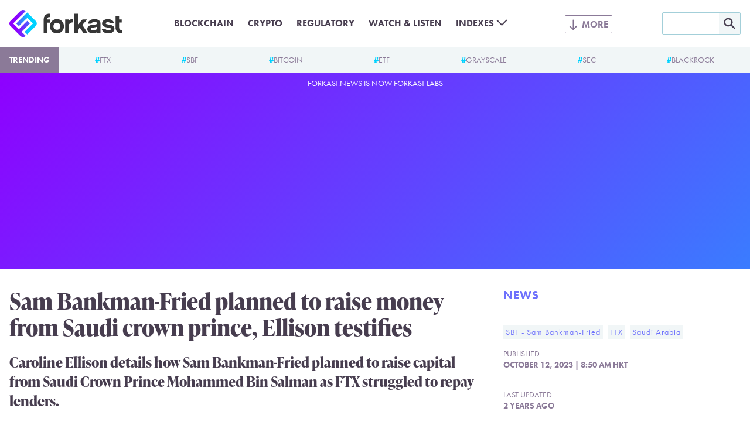

--- FILE ---
content_type: text/html; charset=UTF-8
request_url: https://forkast.news/bankman-fried-saudi-crown-prince-ellison-testifies/
body_size: 15620
content:
<!DOCTYPE html>
<html class="no-js" lang="en-US" prefix="og: https://ogp.me/ns#">
<head>
	<meta charset="UTF-8">
	<meta name="viewport" content="width=device-width, initial-scale=1.0">
	<meta name='impact-site-verification' value='a47a92e1-e447-4fb5-ad1a-b0ca9b40247c'>
	<link rel="alternate" type="application/rss+xml" title="Forkast RSS feed" href="/feed/">
	<script>document.documentElement.className = document.documentElement.className.replace(/\bno-js\b/g, 'js');</script>
<!-- Search Engine Optimization by Rank Math PRO - https://rankmath.com/ -->
<title>Sam Bankman-Fried planned to raise money from Saudi Crown Prince, Ellison testifies</title>
<meta name="description" content="Caroline Ellison details how Sam Bankman-Fried planned to raise capital from Saudi Crown Prince Mohammed Bin Salman as FTX struggled to repay lenders."/>
<meta name="robots" content="follow, index, max-snippet:-1, max-video-preview:-1, max-image-preview:large"/>
<link rel="canonical" href="https://forkast.news/bankman-fried-saudi-crown-prince-ellison-testifies/" />
<meta property="og:locale" content="en_US" />
<meta property="og:type" content="article" />
<meta property="og:title" content="Sam Bankman-Fried planned to raise money from Saudi Crown Prince, Ellison testifies" />
<meta property="og:description" content="Caroline Ellison details how Sam Bankman-Fried planned to raise capital from Saudi Crown Prince Mohammed Bin Salman as FTX struggled to repay lenders." />
<meta property="og:url" content="https://forkast.news/bankman-fried-saudi-crown-prince-ellison-testifies/" />
<meta property="og:site_name" content="Forkast" />
<meta property="article:publisher" content="https://www.facebook.com/forkast.news" />
<meta property="article:tag" content="SBF - Sam Bankman-Fried" />
<meta property="article:tag" content="FTX" />
<meta property="article:tag" content="Saudi Arabia" />
<meta property="article:section" content="News" />
<meta property="og:updated_time" content="2023-10-12T08:50:21+00:00" />
<meta property="og:image" content="https://forkast.news/wp-content/uploads/2023/10/GettyImages-1729631928.jpg" />
<meta property="og:image:secure_url" content="https://forkast.news/wp-content/uploads/2023/10/GettyImages-1729631928.jpg" />
<meta property="og:image:width" content="1024" />
<meta property="og:image:height" content="683" />
<meta property="og:image:alt" content="Catherine Ellison" />
<meta property="og:image:type" content="image/jpeg" />
<meta property="article:published_time" content="2023-10-12T08:50:19+00:00" />
<meta property="article:modified_time" content="2023-10-12T08:50:21+00:00" />
<meta name="twitter:card" content="summary_large_image" />
<meta name="twitter:title" content="Sam Bankman-Fried planned to raise money from Saudi Crown Prince, Ellison testifies" />
<meta name="twitter:description" content="Caroline Ellison details how Sam Bankman-Fried planned to raise capital from Saudi Crown Prince Mohammed Bin Salman as FTX struggled to repay lenders." />
<meta name="twitter:site" content="@forkast_news" />
<meta name="twitter:creator" content="@forkast_news" />
<meta name="twitter:image" content="https://forkast.news/wp-content/uploads/2023/10/GettyImages-1729631928.jpg" />
<meta name="twitter:label1" content="Written by" />
<meta name="twitter:data1" content="Kari McMahon" />
<meta name="twitter:label2" content="Time to read" />
<meta name="twitter:data2" content="2 minutes" />
<script type="application/ld+json" class="rank-math-schema-pro">{"@context":"https://schema.org","@graph":[{"@type":"Place","@id":"https://forkast.news/#place","address":{"@type":"PostalAddress","streetAddress":"Suite 4, 14/F, CMA Building","addressLocality":"64 Connaught Road","addressRegion":"Central","postalCode":"999077","addressCountry":"Hong Kong"}},{"@type":["NewsMediaOrganization","Organization"],"@id":"https://forkast.news/#organization","name":"Forkast News","url":"https://forkast.news","sameAs":["https://www.facebook.com/forkast.news","https://twitter.com/forkast_news"],"email":"hello@forkast.news","address":{"@type":"PostalAddress","streetAddress":"Suite 4, 14/F, CMA Building","addressLocality":"64 Connaught Road","addressRegion":"Central","postalCode":"999077","addressCountry":"Hong Kong"},"logo":{"@type":"ImageObject","@id":"https://forkast.news/#logo","url":"https://forkast.news/wp-content/uploads/2021/06/Forkast-Logo-Only.png","contentUrl":"https://forkast.news/wp-content/uploads/2021/06/Forkast-Logo-Only.png","caption":"Forkast News","inLanguage":"en-US","width":"501","height":"501"},"location":{"@id":"https://forkast.news/#place"}},{"@type":"WebSite","@id":"https://forkast.news/#website","url":"https://forkast.news","name":"Forkast News","publisher":{"@id":"https://forkast.news/#organization"},"inLanguage":"en-US"},{"@type":"ImageObject","@id":"https://forkast.news/wp-content/uploads/2023/10/GettyImages-1729631928.jpg","url":"https://forkast.news/wp-content/uploads/2023/10/GettyImages-1729631928.jpg","width":"1024","height":"683","caption":"Catherine Ellison","inLanguage":"en-US"},{"@type":"WebPage","@id":"https://forkast.news/bankman-fried-saudi-crown-prince-ellison-testifies/#webpage","url":"https://forkast.news/bankman-fried-saudi-crown-prince-ellison-testifies/","name":"Sam Bankman-Fried planned to raise money from Saudi Crown Prince, Ellison testifies","datePublished":"2023-10-12T08:50:19+00:00","dateModified":"2023-10-12T08:50:21+00:00","isPartOf":{"@id":"https://forkast.news/#website"},"primaryImageOfPage":{"@id":"https://forkast.news/wp-content/uploads/2023/10/GettyImages-1729631928.jpg"},"inLanguage":"en-US"},{"@type":"Person","@id":"https://forkast.news/author/kmcmahon/","name":"Kari McMahon","url":"https://forkast.news/author/kmcmahon/","image":{"@type":"ImageObject","@id":"https://secure.gravatar.com/avatar/36981fc2d6e1869150fe8789f1f06d27?s=96&amp;d=mm&amp;r=g","url":"https://secure.gravatar.com/avatar/36981fc2d6e1869150fe8789f1f06d27?s=96&amp;d=mm&amp;r=g","caption":"Kari McMahon","inLanguage":"en-US"},"worksFor":{"@id":"https://forkast.news/#organization"}},{"@type":"NewsArticle","headline":"Sam Bankman-Fried planned to raise money from Saudi Crown Prince, Ellison testifies","keywords":"sam bankman-fried,caroline ellison,saudi arabia,FTX","datePublished":"2023-10-12T08:50:19+00:00","dateModified":"2023-10-12T08:50:21+00:00","articleSection":"FTX, Saudi Arabia, SBF - Sam Bankman-Fried","author":{"@id":"https://forkast.news/author/kmcmahon/","name":"Kari McMahon"},"publisher":{"@id":"https://forkast.news/#organization"},"description":"Caroline Ellison details how Sam Bankman-Fried planned to raise capital from Saudi Crown Prince Mohammed Bin Salman as FTX struggled to repay lenders.","copyrightYear":"2023","copyrightHolder":{"@id":"https://forkast.news/#organization"},"name":"Sam Bankman-Fried planned to raise money from Saudi Crown Prince, Ellison testifies","@id":"https://forkast.news/bankman-fried-saudi-crown-prince-ellison-testifies/#richSnippet","isPartOf":{"@id":"https://forkast.news/bankman-fried-saudi-crown-prince-ellison-testifies/#webpage"},"image":{"@id":"https://forkast.news/wp-content/uploads/2023/10/GettyImages-1729631928.jpg"},"inLanguage":"en-US","mainEntityOfPage":{"@id":"https://forkast.news/bankman-fried-saudi-crown-prince-ellison-testifies/#webpage"}}]}</script>
<!-- /Rank Math WordPress SEO plugin -->

<link rel='dns-prefetch' href='//www.googletagmanager.com' />
<link rel='stylesheet' id='wp-block-library-css' href='https://forkast.news/wp-includes/css/dist/block-library/style.min.css?ver=b61b320950af0f12fc6afb858957a022' type='text/css' media='all' />
<style id='wp-block-library-theme-inline-css' type='text/css'>
.wp-block-audio figcaption{color:#555;font-size:13px;text-align:center}.is-dark-theme .wp-block-audio figcaption{color:hsla(0,0%,100%,.65)}.wp-block-audio{margin:0 0 1em}.wp-block-code{border:1px solid #ccc;border-radius:4px;font-family:Menlo,Consolas,monaco,monospace;padding:.8em 1em}.wp-block-embed figcaption{color:#555;font-size:13px;text-align:center}.is-dark-theme .wp-block-embed figcaption{color:hsla(0,0%,100%,.65)}.wp-block-embed{margin:0 0 1em}.blocks-gallery-caption{color:#555;font-size:13px;text-align:center}.is-dark-theme .blocks-gallery-caption{color:hsla(0,0%,100%,.65)}.wp-block-image figcaption{color:#555;font-size:13px;text-align:center}.is-dark-theme .wp-block-image figcaption{color:hsla(0,0%,100%,.65)}.wp-block-image{margin:0 0 1em}.wp-block-pullquote{border-bottom:4px solid;border-top:4px solid;color:currentColor;margin-bottom:1.75em}.wp-block-pullquote cite,.wp-block-pullquote footer,.wp-block-pullquote__citation{color:currentColor;font-size:.8125em;font-style:normal;text-transform:uppercase}.wp-block-quote{border-left:.25em solid;margin:0 0 1.75em;padding-left:1em}.wp-block-quote cite,.wp-block-quote footer{color:currentColor;font-size:.8125em;font-style:normal;position:relative}.wp-block-quote.has-text-align-right{border-left:none;border-right:.25em solid;padding-left:0;padding-right:1em}.wp-block-quote.has-text-align-center{border:none;padding-left:0}.wp-block-quote.is-large,.wp-block-quote.is-style-large,.wp-block-quote.is-style-plain{border:none}.wp-block-search .wp-block-search__label{font-weight:700}.wp-block-search__button{border:1px solid #ccc;padding:.375em .625em}:where(.wp-block-group.has-background){padding:1.25em 2.375em}.wp-block-separator.has-css-opacity{opacity:.4}.wp-block-separator{border:none;border-bottom:2px solid;margin-left:auto;margin-right:auto}.wp-block-separator.has-alpha-channel-opacity{opacity:1}.wp-block-separator:not(.is-style-wide):not(.is-style-dots){width:100px}.wp-block-separator.has-background:not(.is-style-dots){border-bottom:none;height:1px}.wp-block-separator.has-background:not(.is-style-wide):not(.is-style-dots){height:2px}.wp-block-table{margin:0 0 1em}.wp-block-table td,.wp-block-table th{word-break:normal}.wp-block-table figcaption{color:#555;font-size:13px;text-align:center}.is-dark-theme .wp-block-table figcaption{color:hsla(0,0%,100%,.65)}.wp-block-video figcaption{color:#555;font-size:13px;text-align:center}.is-dark-theme .wp-block-video figcaption{color:hsla(0,0%,100%,.65)}.wp-block-video{margin:0 0 1em}.wp-block-template-part.has-background{margin-bottom:0;margin-top:0;padding:1.25em 2.375em}
</style>
<style id='rank-math-toc-block-style-inline-css' type='text/css'>
.wp-block-rank-math-toc-block nav ol{counter-reset:item}.wp-block-rank-math-toc-block nav ol li{display:block}.wp-block-rank-math-toc-block nav ol li:before{content:counters(item, ".") ". ";counter-increment:item}

</style>
<style id='global-styles-inline-css' type='text/css'>
body{--wp--preset--color--black: #000000;--wp--preset--color--cyan-bluish-gray: #abb8c3;--wp--preset--color--white: #ffffff;--wp--preset--color--pale-pink: #f78da7;--wp--preset--color--vivid-red: #cf2e2e;--wp--preset--color--luminous-vivid-orange: #ff6900;--wp--preset--color--luminous-vivid-amber: #fcb900;--wp--preset--color--light-green-cyan: #7bdcb5;--wp--preset--color--vivid-green-cyan: #00d084;--wp--preset--color--pale-cyan-blue: #8ed1fc;--wp--preset--color--vivid-cyan-blue: #0693e3;--wp--preset--color--vivid-purple: #9b51e0;--wp--preset--color--purple: #8E00FF;--wp--preset--color--lilac: #6E71FC;--wp--preset--color--sky: #3CA9FC;--wp--preset--color--cyan: #00D2FF;--wp--preset--color--red-dark: #E23812;--wp--preset--color--red-light: #F06D51;--wp--preset--color--green-dark: #18BD5A;--wp--preset--color--green-light: #3AE57E;--wp--preset--color--blue-grey-very-light: #F1F6F7;--wp--preset--color--blue-grey-light: #D2E4E8;--wp--preset--color--blue-grey: #A3CFD9;--wp--preset--color--purple-grey-very-light: #F3F2F5;--wp--preset--color--purple-grey: #8B7A98;--wp--preset--color--purple-grey-dark: #473D4F;--wp--preset--color--purple-grey-very-dark: #2C2433;--wp--preset--color--yellow: #FCB900;--wp--preset--gradient--vivid-cyan-blue-to-vivid-purple: linear-gradient(135deg,rgba(6,147,227,1) 0%,rgb(155,81,224) 100%);--wp--preset--gradient--light-green-cyan-to-vivid-green-cyan: linear-gradient(135deg,rgb(122,220,180) 0%,rgb(0,208,130) 100%);--wp--preset--gradient--luminous-vivid-amber-to-luminous-vivid-orange: linear-gradient(135deg,rgba(252,185,0,1) 0%,rgba(255,105,0,1) 100%);--wp--preset--gradient--luminous-vivid-orange-to-vivid-red: linear-gradient(135deg,rgba(255,105,0,1) 0%,rgb(207,46,46) 100%);--wp--preset--gradient--very-light-gray-to-cyan-bluish-gray: linear-gradient(135deg,rgb(238,238,238) 0%,rgb(169,184,195) 100%);--wp--preset--gradient--cool-to-warm-spectrum: linear-gradient(135deg,rgb(74,234,220) 0%,rgb(151,120,209) 20%,rgb(207,42,186) 40%,rgb(238,44,130) 60%,rgb(251,105,98) 80%,rgb(254,248,76) 100%);--wp--preset--gradient--blush-light-purple: linear-gradient(135deg,rgb(255,206,236) 0%,rgb(152,150,240) 100%);--wp--preset--gradient--blush-bordeaux: linear-gradient(135deg,rgb(254,205,165) 0%,rgb(254,45,45) 50%,rgb(107,0,62) 100%);--wp--preset--gradient--luminous-dusk: linear-gradient(135deg,rgb(255,203,112) 0%,rgb(199,81,192) 50%,rgb(65,88,208) 100%);--wp--preset--gradient--pale-ocean: linear-gradient(135deg,rgb(255,245,203) 0%,rgb(182,227,212) 50%,rgb(51,167,181) 100%);--wp--preset--gradient--electric-grass: linear-gradient(135deg,rgb(202,248,128) 0%,rgb(113,206,126) 100%);--wp--preset--gradient--midnight: linear-gradient(135deg,rgb(2,3,129) 0%,rgb(40,116,252) 100%);--wp--preset--font-size--small: 13px;--wp--preset--font-size--medium: 20px;--wp--preset--font-size--large: 36px;--wp--preset--font-size--x-large: 42px;--wp--preset--spacing--20: 0.44rem;--wp--preset--spacing--30: 0.67rem;--wp--preset--spacing--40: 1rem;--wp--preset--spacing--50: 1.5rem;--wp--preset--spacing--60: 2.25rem;--wp--preset--spacing--70: 3.38rem;--wp--preset--spacing--80: 5.06rem;--wp--preset--shadow--natural: 6px 6px 9px rgba(0, 0, 0, 0.2);--wp--preset--shadow--deep: 12px 12px 50px rgba(0, 0, 0, 0.4);--wp--preset--shadow--sharp: 6px 6px 0px rgba(0, 0, 0, 0.2);--wp--preset--shadow--outlined: 6px 6px 0px -3px rgba(255, 255, 255, 1), 6px 6px rgba(0, 0, 0, 1);--wp--preset--shadow--crisp: 6px 6px 0px rgba(0, 0, 0, 1);}body { margin: 0;--wp--style--global--content-size: 630px;--wp--style--global--wide-size: 630px; }.wp-site-blocks > .alignleft { float: left; margin-right: 2em; }.wp-site-blocks > .alignright { float: right; margin-left: 2em; }.wp-site-blocks > .aligncenter { justify-content: center; margin-left: auto; margin-right: auto; }:where(.is-layout-flex){gap: 0.5em;}:where(.is-layout-grid){gap: 0.5em;}body .is-layout-flow > .alignleft{float: left;margin-inline-start: 0;margin-inline-end: 2em;}body .is-layout-flow > .alignright{float: right;margin-inline-start: 2em;margin-inline-end: 0;}body .is-layout-flow > .aligncenter{margin-left: auto !important;margin-right: auto !important;}body .is-layout-constrained > .alignleft{float: left;margin-inline-start: 0;margin-inline-end: 2em;}body .is-layout-constrained > .alignright{float: right;margin-inline-start: 2em;margin-inline-end: 0;}body .is-layout-constrained > .aligncenter{margin-left: auto !important;margin-right: auto !important;}body .is-layout-constrained > :where(:not(.alignleft):not(.alignright):not(.alignfull)){max-width: var(--wp--style--global--content-size);margin-left: auto !important;margin-right: auto !important;}body .is-layout-constrained > .alignwide{max-width: var(--wp--style--global--wide-size);}body .is-layout-flex{display: flex;}body .is-layout-flex{flex-wrap: wrap;align-items: center;}body .is-layout-flex > *{margin: 0;}body .is-layout-grid{display: grid;}body .is-layout-grid > *{margin: 0;}body{font-size: 1.25rem;padding-top: 0px;padding-right: 0px;padding-bottom: 0px;padding-left: 0px;}a:where(:not(.wp-element-button)){text-decoration: underline;}.wp-element-button, .wp-block-button__link{background-color: #32373c;border-width: 0;color: #fff;font-family: inherit;font-size: inherit;line-height: inherit;padding: calc(0.667em + 2px) calc(1.333em + 2px);text-decoration: none;}.has-black-color{color: var(--wp--preset--color--black) !important;}.has-cyan-bluish-gray-color{color: var(--wp--preset--color--cyan-bluish-gray) !important;}.has-white-color{color: var(--wp--preset--color--white) !important;}.has-pale-pink-color{color: var(--wp--preset--color--pale-pink) !important;}.has-vivid-red-color{color: var(--wp--preset--color--vivid-red) !important;}.has-luminous-vivid-orange-color{color: var(--wp--preset--color--luminous-vivid-orange) !important;}.has-luminous-vivid-amber-color{color: var(--wp--preset--color--luminous-vivid-amber) !important;}.has-light-green-cyan-color{color: var(--wp--preset--color--light-green-cyan) !important;}.has-vivid-green-cyan-color{color: var(--wp--preset--color--vivid-green-cyan) !important;}.has-pale-cyan-blue-color{color: var(--wp--preset--color--pale-cyan-blue) !important;}.has-vivid-cyan-blue-color{color: var(--wp--preset--color--vivid-cyan-blue) !important;}.has-vivid-purple-color{color: var(--wp--preset--color--vivid-purple) !important;}.has-purple-color{color: var(--wp--preset--color--purple) !important;}.has-lilac-color{color: var(--wp--preset--color--lilac) !important;}.has-sky-color{color: var(--wp--preset--color--sky) !important;}.has-cyan-color{color: var(--wp--preset--color--cyan) !important;}.has-red-dark-color{color: var(--wp--preset--color--red-dark) !important;}.has-red-light-color{color: var(--wp--preset--color--red-light) !important;}.has-green-dark-color{color: var(--wp--preset--color--green-dark) !important;}.has-green-light-color{color: var(--wp--preset--color--green-light) !important;}.has-blue-grey-very-light-color{color: var(--wp--preset--color--blue-grey-very-light) !important;}.has-blue-grey-light-color{color: var(--wp--preset--color--blue-grey-light) !important;}.has-blue-grey-color{color: var(--wp--preset--color--blue-grey) !important;}.has-purple-grey-very-light-color{color: var(--wp--preset--color--purple-grey-very-light) !important;}.has-purple-grey-color{color: var(--wp--preset--color--purple-grey) !important;}.has-purple-grey-dark-color{color: var(--wp--preset--color--purple-grey-dark) !important;}.has-purple-grey-very-dark-color{color: var(--wp--preset--color--purple-grey-very-dark) !important;}.has-yellow-color{color: var(--wp--preset--color--yellow) !important;}.has-black-background-color{background-color: var(--wp--preset--color--black) !important;}.has-cyan-bluish-gray-background-color{background-color: var(--wp--preset--color--cyan-bluish-gray) !important;}.has-white-background-color{background-color: var(--wp--preset--color--white) !important;}.has-pale-pink-background-color{background-color: var(--wp--preset--color--pale-pink) !important;}.has-vivid-red-background-color{background-color: var(--wp--preset--color--vivid-red) !important;}.has-luminous-vivid-orange-background-color{background-color: var(--wp--preset--color--luminous-vivid-orange) !important;}.has-luminous-vivid-amber-background-color{background-color: var(--wp--preset--color--luminous-vivid-amber) !important;}.has-light-green-cyan-background-color{background-color: var(--wp--preset--color--light-green-cyan) !important;}.has-vivid-green-cyan-background-color{background-color: var(--wp--preset--color--vivid-green-cyan) !important;}.has-pale-cyan-blue-background-color{background-color: var(--wp--preset--color--pale-cyan-blue) !important;}.has-vivid-cyan-blue-background-color{background-color: var(--wp--preset--color--vivid-cyan-blue) !important;}.has-vivid-purple-background-color{background-color: var(--wp--preset--color--vivid-purple) !important;}.has-purple-background-color{background-color: var(--wp--preset--color--purple) !important;}.has-lilac-background-color{background-color: var(--wp--preset--color--lilac) !important;}.has-sky-background-color{background-color: var(--wp--preset--color--sky) !important;}.has-cyan-background-color{background-color: var(--wp--preset--color--cyan) !important;}.has-red-dark-background-color{background-color: var(--wp--preset--color--red-dark) !important;}.has-red-light-background-color{background-color: var(--wp--preset--color--red-light) !important;}.has-green-dark-background-color{background-color: var(--wp--preset--color--green-dark) !important;}.has-green-light-background-color{background-color: var(--wp--preset--color--green-light) !important;}.has-blue-grey-very-light-background-color{background-color: var(--wp--preset--color--blue-grey-very-light) !important;}.has-blue-grey-light-background-color{background-color: var(--wp--preset--color--blue-grey-light) !important;}.has-blue-grey-background-color{background-color: var(--wp--preset--color--blue-grey) !important;}.has-purple-grey-very-light-background-color{background-color: var(--wp--preset--color--purple-grey-very-light) !important;}.has-purple-grey-background-color{background-color: var(--wp--preset--color--purple-grey) !important;}.has-purple-grey-dark-background-color{background-color: var(--wp--preset--color--purple-grey-dark) !important;}.has-purple-grey-very-dark-background-color{background-color: var(--wp--preset--color--purple-grey-very-dark) !important;}.has-yellow-background-color{background-color: var(--wp--preset--color--yellow) !important;}.has-black-border-color{border-color: var(--wp--preset--color--black) !important;}.has-cyan-bluish-gray-border-color{border-color: var(--wp--preset--color--cyan-bluish-gray) !important;}.has-white-border-color{border-color: var(--wp--preset--color--white) !important;}.has-pale-pink-border-color{border-color: var(--wp--preset--color--pale-pink) !important;}.has-vivid-red-border-color{border-color: var(--wp--preset--color--vivid-red) !important;}.has-luminous-vivid-orange-border-color{border-color: var(--wp--preset--color--luminous-vivid-orange) !important;}.has-luminous-vivid-amber-border-color{border-color: var(--wp--preset--color--luminous-vivid-amber) !important;}.has-light-green-cyan-border-color{border-color: var(--wp--preset--color--light-green-cyan) !important;}.has-vivid-green-cyan-border-color{border-color: var(--wp--preset--color--vivid-green-cyan) !important;}.has-pale-cyan-blue-border-color{border-color: var(--wp--preset--color--pale-cyan-blue) !important;}.has-vivid-cyan-blue-border-color{border-color: var(--wp--preset--color--vivid-cyan-blue) !important;}.has-vivid-purple-border-color{border-color: var(--wp--preset--color--vivid-purple) !important;}.has-purple-border-color{border-color: var(--wp--preset--color--purple) !important;}.has-lilac-border-color{border-color: var(--wp--preset--color--lilac) !important;}.has-sky-border-color{border-color: var(--wp--preset--color--sky) !important;}.has-cyan-border-color{border-color: var(--wp--preset--color--cyan) !important;}.has-red-dark-border-color{border-color: var(--wp--preset--color--red-dark) !important;}.has-red-light-border-color{border-color: var(--wp--preset--color--red-light) !important;}.has-green-dark-border-color{border-color: var(--wp--preset--color--green-dark) !important;}.has-green-light-border-color{border-color: var(--wp--preset--color--green-light) !important;}.has-blue-grey-very-light-border-color{border-color: var(--wp--preset--color--blue-grey-very-light) !important;}.has-blue-grey-light-border-color{border-color: var(--wp--preset--color--blue-grey-light) !important;}.has-blue-grey-border-color{border-color: var(--wp--preset--color--blue-grey) !important;}.has-purple-grey-very-light-border-color{border-color: var(--wp--preset--color--purple-grey-very-light) !important;}.has-purple-grey-border-color{border-color: var(--wp--preset--color--purple-grey) !important;}.has-purple-grey-dark-border-color{border-color: var(--wp--preset--color--purple-grey-dark) !important;}.has-purple-grey-very-dark-border-color{border-color: var(--wp--preset--color--purple-grey-very-dark) !important;}.has-yellow-border-color{border-color: var(--wp--preset--color--yellow) !important;}.has-vivid-cyan-blue-to-vivid-purple-gradient-background{background: var(--wp--preset--gradient--vivid-cyan-blue-to-vivid-purple) !important;}.has-light-green-cyan-to-vivid-green-cyan-gradient-background{background: var(--wp--preset--gradient--light-green-cyan-to-vivid-green-cyan) !important;}.has-luminous-vivid-amber-to-luminous-vivid-orange-gradient-background{background: var(--wp--preset--gradient--luminous-vivid-amber-to-luminous-vivid-orange) !important;}.has-luminous-vivid-orange-to-vivid-red-gradient-background{background: var(--wp--preset--gradient--luminous-vivid-orange-to-vivid-red) !important;}.has-very-light-gray-to-cyan-bluish-gray-gradient-background{background: var(--wp--preset--gradient--very-light-gray-to-cyan-bluish-gray) !important;}.has-cool-to-warm-spectrum-gradient-background{background: var(--wp--preset--gradient--cool-to-warm-spectrum) !important;}.has-blush-light-purple-gradient-background{background: var(--wp--preset--gradient--blush-light-purple) !important;}.has-blush-bordeaux-gradient-background{background: var(--wp--preset--gradient--blush-bordeaux) !important;}.has-luminous-dusk-gradient-background{background: var(--wp--preset--gradient--luminous-dusk) !important;}.has-pale-ocean-gradient-background{background: var(--wp--preset--gradient--pale-ocean) !important;}.has-electric-grass-gradient-background{background: var(--wp--preset--gradient--electric-grass) !important;}.has-midnight-gradient-background{background: var(--wp--preset--gradient--midnight) !important;}.has-small-font-size{font-size: var(--wp--preset--font-size--small) !important;}.has-medium-font-size{font-size: var(--wp--preset--font-size--medium) !important;}.has-large-font-size{font-size: var(--wp--preset--font-size--large) !important;}.has-x-large-font-size{font-size: var(--wp--preset--font-size--x-large) !important;}
.wp-block-navigation a:where(:not(.wp-element-button)){color: inherit;}
:where(.wp-block-post-template.is-layout-flex){gap: 1.25em;}:where(.wp-block-post-template.is-layout-grid){gap: 1.25em;}
:where(.wp-block-columns.is-layout-flex){gap: 2em;}:where(.wp-block-columns.is-layout-grid){gap: 2em;}
.wp-block-pullquote{font-size: 1.5em;line-height: 1.6;}
.wp-block-group{padding: 1rem;}
</style>
<link rel='stylesheet' id='dashicons-css' href='https://forkast.news/wp-includes/css/dashicons.min.css?ver=b61b320950af0f12fc6afb858957a022' type='text/css' media='all' />
<link rel='stylesheet' id='post-views-counter-frontend-css' href='https://forkast.news/wp-content/plugins/post-views-counter/css/frontend.min.css?ver=1.4.3' type='text/css' media='all' />
<link rel='stylesheet' id='forkast-front-style-css' href='https://forkast.news/wp-content/themes/forkast/build/front.css?ver=1a332d245227ceb520d3' type='text/css' media='all' />
<script type="text/javascript" src="https://forkast.news/wp-content/plugins/forkast-buysellads-integration/js/buysellads.js?ver=b61b320950af0f12fc6afb858957a022" id="forkast-buysellads-js"></script>

<!-- Google Analytics snippet added by Site Kit -->
<script type="text/javascript" src="https://www.googletagmanager.com/gtag/js?id=GT-WF4XTSN" id="google_gtagjs-js" async></script>
<script type="text/javascript" id="google_gtagjs-js-after">
/* <![CDATA[ */
window.dataLayer = window.dataLayer || [];function gtag(){dataLayer.push(arguments);}
gtag('set', 'linker', {"domains":["forkast.news"]} );
gtag("js", new Date());
gtag("set", "developer_id.dZTNiMT", true);
gtag("config", "GT-WF4XTSN");
/* ]]> */
</script>

<!-- End Google Analytics snippet added by Site Kit -->
<link rel="https://api.w.org/" href="https://forkast.news/wp-json/" /><link rel="alternate" type="application/json" href="https://forkast.news/wp-json/wp/v2/posts/101825" /><link rel="alternate" type="application/json+oembed" href="https://forkast.news/wp-json/oembed/1.0/embed?url=https%3A%2F%2Fforkast.news%2Fbankman-fried-saudi-crown-prince-ellison-testifies%2F" />
<link rel="alternate" type="text/xml+oembed" href="https://forkast.news/wp-json/oembed/1.0/embed?url=https%3A%2F%2Fforkast.news%2Fbankman-fried-saudi-crown-prince-ellison-testifies%2F&#038;format=xml" />
<meta name="generator" content="Site Kit by Google 1.114.0" /><link rel="apple-touch-icon" sizes="180x180" href="/apple-touch-icon.png?v=2">
		<link rel="icon" type="image/png" sizes="32x32" href="/favicon-32x32.png?v=2">
		<link rel="icon" type="image/png" sizes="16x16" href="/favicon-16x16.png?v=2">
		<link rel="manifest" href="/site.webmanifest?v=2">
		<link rel="mask-icon" href="/safari-pinned-tab.svg?v=2" color="#8e00ff">
		<link rel="shortcut icon" href="/favicon.ico?v=2">
		<meta name="apple-mobile-web-app-title" content="forkast.news">
		<meta name="application-name" content="forkast.news">
		<meta name="msapplication-TileColor" content="#8e00ff">
		<meta name="theme-color" content="#ffffff"><script type="text/javascript">
			(function() {
				var _sf_async_config = window._sf_async_config = (window._sf_async_config || {});
				_sf_async_config.uid = 66152;
				_sf_async_config.domain = 'forkast.news';
				_sf_async_config.flickerControl = false;
				_sf_async_config.useCanonical = true;
				_sf_async_config.useCanonicalDomain = true;
				_sf_async_config.sections = 'SBF - Sam Bankman-Fried, FTX, Saudi Arabia';
				_sf_async_config.authors = 'Kari McMahon';

				function loadChartbeat() {
					var e = document.createElement('script');
					var n = document.getElementsByTagName('script')[0];
					e.type = 'text/javascript';
					e.async = true;
					e.src = '//static.chartbeat.com/js/chartbeat.js';
					n.parentNode.insertBefore(e, n);
				}
				loadChartbeat();
			})();
		</script>
		<script async src="//static.chartbeat.com/js/chartbeat_mab.js"></script><script async src="https://pagead2.googlesyndication.com/pagead/js/adsbygoogle.js?client=ca-pub-9776879152484954" crossorigin="anonymous"></script>
		<!-- Meta Pixel Code -->
		<script>
		!function(f,b,e,v,n,t,s)
		{if(f.fbq)return;n=f.fbq=function(){n.callMethod?
		n.callMethod.apply(n,arguments):n.queue.push(arguments)};
		if(!f._fbq)f._fbq=n;n.push=n;n.loaded=!0;n.version='2.0';
		n.queue=[];t=b.createElement(e);t.async=!0;
		t.src=v;s=b.getElementsByTagName(e)[0];
		s.parentNode.insertBefore(t,s)}(window, document,'script',
		'https://connect.facebook.net/en_US/fbevents.js');
		fbq('init', '1890501017821908');
		fbq('track', 'PageView');
		</script>
		<noscript><img height="1" width="1" style="display:none"
		src="https://www.facebook.com/tr?id=1890501017821908&ev=PageView&noscript=1"
		/></noscript>
		<!-- End Meta Pixel Code --><link rel="amphtml" href="https://forkast.news/bankman-fried-saudi-crown-prince-ellison-testifies/amp/"><link rel="icon" href="https://forkast.news/wp-content/uploads/2021/07/cropped-Forkast-Logo-GradientBG-cicle-32x32.png" sizes="32x32" />
<link rel="icon" href="https://forkast.news/wp-content/uploads/2021/07/cropped-Forkast-Logo-GradientBG-cicle-192x192.png" sizes="192x192" />
<link rel="apple-touch-icon" href="https://forkast.news/wp-content/uploads/2021/07/cropped-Forkast-Logo-GradientBG-cicle-180x180.png" />
<meta name="msapplication-TileImage" content="https://forkast.news/wp-content/uploads/2021/07/cropped-Forkast-Logo-GradientBG-cicle-270x270.png" />
</head>

<body class="post-template-default single single-post postid-101825 single-format-standard"><header class="site-header" id="site-header">
	<div class="site-header__inner">
		<div class="site-header__logo">
			<a class="site-header__logo-link" href="https://forkast.news">
				<img width="192" height="47" alt="Forkast logo" class="site-header__logo-image" src="https://forkast.news/wp-content/themes/forkast/img/forkast.svg">
			</a>
		</div>
		<input type="checkbox" class="site-header__search-toggle-input" id="search-toggle-input">
		<label class="site-header__search-toggle" for="search-toggle-input"></label>
		<div class="site-header__search">
			<form role="search" method="get" id="searchform" class="site-header__search-form" action="/">
				<input class="site-header__search-form-text" type="text" value="" name="s" id="s" />
				<input class="site-header__search-form-submit" type="image" id="searchsubmit" src="https://forkast.news/wp-content/themes/forkast/img/mag.svg" />
			</form>
		</div>
		<input type="checkbox" class="site-header__menu-toggle-input" id="menu-toggle-input">
		<label class="site-header__menu-toggle" for="menu-toggle-input"></label>
		<div class="site-header__menus"><div class="site-header__menu-basic"><ul id="menu-basic" class="menu"><li id="menu-item-35398" class="menu-item menu-item-type-taxonomy menu-item-object-post_tag menu-item-35398"><a href="https://forkast.news/topic/blockchain/" class="menu-item-link">Blockchain</a></li>
<li id="menu-item-33489" class="menu-item menu-item-type-taxonomy menu-item-object-post_tag menu-item-33489"><a href="https://forkast.news/topic/cryptocurrencies/" class="menu-item-link">Crypto</a></li>
<li id="menu-item-33492" class="menu-item menu-item-type-taxonomy menu-item-object-post_tag menu-item-33492"><a href="https://forkast.news/topic/regulatory/" class="menu-item-link">Regulatory</a></li>
<li id="menu-item-33494" class="menu-item menu-item-type-post_type_archive menu-item-object-fn_media menu-item-33494"><a href="https://forkast.news/video-audio/" class="menu-item-link">Watch &#038; Listen</a></li>
<li id="menu-item-88548" class="highlight menu-item menu-item-type-taxonomy menu-item-object-post_tag menu-item-has-children menu-item-88548"><a href="https://forkast.news/topic/index/fk500/" class="menu-item-link">Indexes</a>
<ul class="sub-menu">
	<li id="menu-item-91209" class="menu-item menu-item-type-taxonomy menu-item-object-post_tag menu-item-91209"><a href="https://forkast.news/topic/index/fk500/" class="menu-item-link">Forkast 500 NFT Index</a></li>
	<li id="menu-item-91210" class="menu-item menu-item-type-taxonomy menu-item-object-post_tag menu-item-91210"><a href="https://forkast.news/topic/index/fketh/" class="menu-item-link">Forkast ETH NFT Composite</a></li>
	<li id="menu-item-91211" class="menu-item menu-item-type-taxonomy menu-item-object-post_tag menu-item-91211"><a href="https://forkast.news/topic/index/fksol/" class="menu-item-link">Forkast SOL NFT Composite</a></li>
	<li id="menu-item-91212" class="menu-item menu-item-type-taxonomy menu-item-object-post_tag menu-item-91212"><a href="https://forkast.news/topic/index/fkpol/" class="menu-item-link">Forkast POL NFT Composite</a></li>
	<li id="menu-item-91213" class="menu-item menu-item-type-taxonomy menu-item-object-post_tag menu-item-91213"><a href="https://forkast.news/topic/index/fkcar/" class="menu-item-link">Forkast CAR NFT Composite</a></li>
</ul>
</li>
</ul></div><div class="site-header__menu-extended"><ul id="menu-extended" class="menu"><li id="menu-item-34026" class="menu-item menu-item-type-custom menu-item-object-custom menu-item-has-children menu-item-34026"><a href="/" class="menu-item-link">Latest News</a>
<ul class="sub-menu">
	<li id="menu-item-34042" class="menu-item menu-item-type-taxonomy menu-item-object-post_tag menu-item-34042"><a href="https://forkast.news/topic/enterprise/" class="menu-item-link">Enterprise</a></li>
	<li id="menu-item-34031" class="menu-item menu-item-type-taxonomy menu-item-object-post_tag menu-item-34031"><a href="https://forkast.news/topic/economy/markets/" class="menu-item-link">Markets</a></li>
	<li id="menu-item-34043" class="menu-item menu-item-type-taxonomy menu-item-object-post_tag menu-item-34043"><a href="https://forkast.news/topic/regulatory/" class="menu-item-link">Regulatory</a></li>
	<li id="menu-item-34109" class="menu-item menu-item-type-taxonomy menu-item-object-category menu-item-34109"><a href="https://forkast.news/opinion/" class="menu-item-link">Opinion</a></li>
	<li id="menu-item-42679" class="menu-item menu-item-type-taxonomy menu-item-object-category menu-item-42679"><a href="https://forkast.news/forkast-plus/" class="menu-item-link">Forkast+</a></li>
</ul>
</li>
<li id="menu-item-35406" class="menu-item menu-item-type-taxonomy menu-item-object-post_tag menu-item-has-children menu-item-35406"><a href="https://forkast.news/topic/region/asia-pacific/" class="menu-item-link">Asia-Pacific</a>
<ul class="sub-menu">
	<li id="menu-item-34035" class="menu-item menu-item-type-taxonomy menu-item-object-post_tag menu-item-34035"><a href="https://forkast.news/topic/region/asia-pacific/australia/" class="menu-item-link">Australia</a></li>
	<li id="menu-item-34036" class="menu-item menu-item-type-taxonomy menu-item-object-post_tag menu-item-34036"><a href="https://forkast.news/topic/region/asia-pacific/china/" class="menu-item-link">China</a></li>
	<li id="menu-item-34028" class="menu-item menu-item-type-taxonomy menu-item-object-post_tag menu-item-34028"><a href="https://forkast.news/topic/region/asia-pacific/hong-kong/" class="menu-item-link">Hong Kong</a></li>
	<li id="menu-item-34029" class="menu-item menu-item-type-taxonomy menu-item-object-post_tag menu-item-34029"><a href="https://forkast.news/topic/region/asia-pacific/india/" class="menu-item-link">India</a></li>
	<li id="menu-item-34030" class="menu-item menu-item-type-taxonomy menu-item-object-post_tag menu-item-34030"><a href="https://forkast.news/topic/region/asia-pacific/japan/" class="menu-item-link">Japan</a></li>
	<li id="menu-item-34032" class="menu-item menu-item-type-taxonomy menu-item-object-post_tag menu-item-34032"><a href="https://forkast.news/topic/region/asia-pacific/se-asia/" class="menu-item-link">SE Asia</a></li>
	<li id="menu-item-34033" class="menu-item menu-item-type-taxonomy menu-item-object-post_tag menu-item-34033"><a href="https://forkast.news/topic/region/asia-pacific/se-asia/singapore/" class="menu-item-link">Singapore</a></li>
	<li id="menu-item-34034" class="menu-item menu-item-type-taxonomy menu-item-object-post_tag menu-item-34034"><a href="https://forkast.news/topic/region/asia-pacific/south-korea/" class="menu-item-link">South Korea</a></li>
</ul>
</li>
<li id="menu-item-34038" class="menu-item menu-item-type-taxonomy menu-item-object-post_tag menu-item-has-children menu-item-34038"><a href="https://forkast.news/topic/blockchain/" class="menu-item-link">Blockchain</a>
<ul class="sub-menu">
	<li id="menu-item-34039" class="menu-item menu-item-type-taxonomy menu-item-object-post_tag menu-item-34039"><a href="https://forkast.news/topic/cryptocurrencies/cbdc/" class="menu-item-link">CBDCs</a></li>
	<li id="menu-item-34040" class="menu-item menu-item-type-taxonomy menu-item-object-post_tag menu-item-34040"><a href="https://forkast.news/topic/defi-decentralized-finance/" class="menu-item-link">DeFi</a></li>
	<li id="menu-item-34041" class="menu-item menu-item-type-taxonomy menu-item-object-post_tag menu-item-34041"><a href="https://forkast.news/topic/nft-non-fungible-token/" class="menu-item-link">NFTs</a></li>
</ul>
</li>
<li id="menu-item-34045" class="menu-item menu-item-type-taxonomy menu-item-object-post_tag menu-item-has-children menu-item-34045"><a href="https://forkast.news/topic/cryptocurrencies/" class="menu-item-link">Crypto</a>
<ul class="sub-menu">
	<li id="menu-item-34046" class="menu-item menu-item-type-taxonomy menu-item-object-post_tag menu-item-34046"><a href="https://forkast.news/topic/cryptocurrencies/btc/" class="menu-item-link">Bitcoin</a></li>
	<li id="menu-item-34047" class="menu-item menu-item-type-taxonomy menu-item-object-post_tag menu-item-34047"><a href="https://forkast.news/topic/cryptocurrencies/eth/" class="menu-item-link">Ethereum</a></li>
	<li id="menu-item-34051" class="menu-item menu-item-type-taxonomy menu-item-object-post_tag menu-item-34051"><a href="https://forkast.news/topic/cryptocurrencies/cardano-ada/" class="menu-item-link">Cardano</a></li>
	<li id="menu-item-34053" class="menu-item menu-item-type-taxonomy menu-item-object-post_tag menu-item-34053"><a href="https://forkast.news/topic/cryptocurrencies/xrp/" class="menu-item-link">XRP</a></li>
	<li id="menu-item-34054" class="menu-item menu-item-type-taxonomy menu-item-object-post_tag menu-item-34054"><a href="https://forkast.news/topic/cryptocurrencies/stablecoin/" class="menu-item-link">Stablecoins</a></li>
	<li id="menu-item-34055" class="menu-item menu-item-type-taxonomy menu-item-object-post_tag menu-item-34055"><a href="https://forkast.news/topic/cryptocurrencies/altcoin/" class="menu-item-link">Altcoins</a></li>
</ul>
</li>
<li id="menu-item-34057" class="menu-item menu-item-type-custom menu-item-object-custom menu-item-has-children menu-item-34057"><a href="#" class="menu-item-link">Learn</a>
<ul class="sub-menu">
	<li id="menu-item-34058" class="menu-item menu-item-type-taxonomy menu-item-object-category menu-item-34058"><a href="https://forkast.news/explainers/" class="menu-item-link">Explainers</a></li>
	<li id="menu-item-55172" class="menu-item menu-item-type-post_type menu-item-object-page menu-item-55172"><a href="https://forkast.news/digital-asset-report/" class="menu-item-link">Digital Assets Report</a></li>
	<li id="menu-item-55173" class="menu-item menu-item-type-post_type menu-item-object-page menu-item-55173"><a href="https://forkast.news/china-blockchain-report-pdf/" class="menu-item-link">China Blockchain Report</a></li>
	<li id="menu-item-56826" class="menu-item menu-item-type-post_type menu-item-object-page menu-item-56826"><a href="https://forkast.news/state-of-the-nft-market/" class="menu-item-link">State of the NFT Market</a></li>
</ul>
</li>
<li id="menu-item-34059" class="menu-item menu-item-type-custom menu-item-object-custom menu-item-has-children menu-item-34059"><a href="/video-audio/" class="menu-item-link">Watch &#038; Listen</a>
<ul class="sub-menu">
	<li id="menu-item-34060" class="menu-item menu-item-type-taxonomy menu-item-object-category menu-item-34060"><a href="https://forkast.news/video/the-daily-forkast/" class="menu-item-link">The Daily Forkast</a></li>
	<li id="menu-item-34061" class="menu-item menu-item-type-taxonomy menu-item-object-category menu-item-34061"><a href="https://forkast.news/video/word-on-the-block/" class="menu-item-link">Word on the Block</a></li>
</ul>
</li>
<li id="menu-item-81797" class="menu-item menu-item-type-taxonomy menu-item-object-category menu-item-has-children menu-item-81797"><a href="https://forkast.news/forkast-plus/" class="menu-item-link">Forkast+</a>
<ul class="sub-menu">
	<li id="menu-item-58393" class="menu-item menu-item-type-post_type menu-item-object-page menu-item-58393"><a href="https://forkast.news/events/" class="menu-item-link">Events</a></li>
	<li id="menu-item-58039" class="menu-item menu-item-type-post_type menu-item-object-page menu-item-58039"><a href="https://forkast.news/newsletters/" class="menu-item-link">Newsletters</a></li>
</ul>
</li>
<li id="menu-item-35470" class="menu-item menu-item-type-post_type menu-item-object-page menu-item-has-children menu-item-35470"><a href="https://forkast.news/about/" class="menu-item-link">About Us</a>
<ul class="sub-menu">
	<li id="menu-item-35471" class="menu-item menu-item-type-post_type menu-item-object-page menu-item-35471"><a href="https://forkast.news/about/" class="menu-item-link">Our Story</a></li>
	<li id="menu-item-35473" class="menu-item menu-item-type-custom menu-item-object-custom menu-item-35473"><a href="https://forkast.notion.site/Join-our-team-7b894cf58dfe474a9ba363298ac7ea22" class="menu-item-link">Join Our Team</a></li>
	<li id="menu-item-35474" class="menu-item menu-item-type-post_type menu-item-object-page menu-item-35474"><a href="https://forkast.news/contact/" class="menu-item-link">Contact</a></li>
	<li id="menu-item-35475" class="menu-item menu-item-type-post_type menu-item-object-page menu-item-35475"><a href="https://forkast.news/cookies/" class="menu-item-link">Cookies</a></li>
	<li id="menu-item-35476" class="menu-item menu-item-type-post_type menu-item-object-page menu-item-35476"><a href="https://forkast.news/terms-of-service/" class="menu-item-link">Terms of Service</a></li>
</ul>
</li>
</ul></div></div>
	</div>
</header><div class="trending">
		<h3 class="trending__title">Trending</h3><ul id="menu-trending" class="menu"><li id="menu-item-34306" class="menu-item menu-item-type-custom menu-item-object-custom menu-item-34306"><a href="/?s=FTX" class="menu-item-link">FTX</a></li>
<li id="menu-item-40389" class="menu-item menu-item-type-custom menu-item-object-custom menu-item-40389"><a href="/?s=SBF" class="menu-item-link">SBF</a></li>
<li id="menu-item-34303" class="menu-item menu-item-type-custom menu-item-object-custom menu-item-34303"><a href="/?s=Bitcoin" class="menu-item-link">Bitcoin</a></li>
<li id="menu-item-40388" class="menu-item menu-item-type-custom menu-item-object-custom menu-item-40388"><a href="/?s=ETF" class="menu-item-link">ETF</a></li>
<li id="menu-item-34305" class="menu-item menu-item-type-custom menu-item-object-custom menu-item-34305"><a href="/?s=Grayscale" class="menu-item-link">Grayscale</a></li>
<li id="menu-item-35136" class="menu-item menu-item-type-custom menu-item-object-custom menu-item-35136"><a href="/?s=SEC" class="menu-item-link">SEC</a></li>
<li id="menu-item-35137" class="menu-item menu-item-type-custom menu-item-object-custom menu-item-35137"><a href="/?s=BlackRock" class="menu-item-link">BlackRock</a></li>
</ul></div><div class="alert-bar"><div class="alert-bar__inner"><a target="_blank" class="alert-bar__link" href="https://www.forkastlabs.xyz">Forkast.News is now Forkast Labs</a></div></div><main class="main">
<div class="article"><div class="article__meta"><div class="article-meta"><div class="article-meta__section">
			<h2 class="subhead"><a class="subhead__link subhead__link--news" href="https://forkast.news/news/">News</a></h2>
		</div><ul class="category-bullets"><li class="category-bullets__item"><a class="category-bullets__link" href="https://forkast.news/topic/people/sbf-sam-bankman-fried/">SBF - Sam Bankman-Fried</a></li><li class="category-bullets__item"><a class="category-bullets__link" href="https://forkast.news/topic/companies/ftx/">FTX</a></li><li class="category-bullets__item"><a class="category-bullets__link" href="https://forkast.news/topic/region/middle-east/saudi-arabia/">Saudi Arabia</a></li></ul>
<time class="article-meta__date" datetime="2023-10-12T08:50:19+00:00">
		<span class="article-meta__label">Published</span>
		<strong>October 12, 2023 | 8:50 am HKT</strong>
	</time>
	<time class="article-meta__last-updated" datetime="2023-10-12T08:50:19+00:00">
		<span class="article-meta__label">Last updated</span>
		<strong>2 years ago</strong>
	</time>
	<div class="article-meta__author">By <a href="https://forkast.news/author/kmcmahon/" title="Posts by Kari McMahon" class="author url fn" rel="author">Kari McMahon</a></div>
	<div class="article-meta__share"><div class="share-icons"><a target="_blank" class="share-icons__link" href="https://twitter.com/share?url=https://forkast.news/bankman-fried-saudi-crown-prince-ellison-testifies/&text=Sam Bankman-Fried planned to raise money from Saudi Crown Prince, Ellison testifies"><svg xmlns="http://www.w3.org/2000/svg" xmlns:xlink="http://www.w3.org/1999/xlink" class="share-icons__icon">
	<use xlink:href="https://forkast.news/wp-content/themes/forkast/img/social/roundel/twitter.svg#icon"><title>Share on twitter</title></use>
</svg></a><a target="_blank" class="share-icons__link" href="https://www.linkedin.com/shareArticle?url=https://forkast.news/bankman-fried-saudi-crown-prince-ellison-testifies/&title=Sam Bankman-Fried planned to raise money from Saudi Crown Prince, Ellison testifies"><svg xmlns="http://www.w3.org/2000/svg" xmlns:xlink="http://www.w3.org/1999/xlink" class="share-icons__icon">
	<use xlink:href="https://forkast.news/wp-content/themes/forkast/img/social/roundel/linkedin.svg#icon"><title>Share on linkedin</title></use>
</svg></a><a target="_blank" class="share-icons__link" href="https://www.facebook.com/sharer.php?u=https://forkast.news/bankman-fried-saudi-crown-prince-ellison-testifies/"><svg xmlns="http://www.w3.org/2000/svg" xmlns:xlink="http://www.w3.org/1999/xlink" class="share-icons__icon">
	<use xlink:href="https://forkast.news/wp-content/themes/forkast/img/social/roundel/facebook.svg#icon"><title>Share on facebook</title></use>
</svg></a><a target="_blank" class="share-icons__link" href="https://telegram.me/share/url?url=https://forkast.news/bankman-fried-saudi-crown-prince-ellison-testifies/&text=Sam Bankman-Fried planned to raise money from Saudi Crown Prince, Ellison testifies"><svg xmlns="http://www.w3.org/2000/svg" xmlns:xlink="http://www.w3.org/1999/xlink" class="share-icons__icon">
	<use xlink:href="https://forkast.news/wp-content/themes/forkast/img/social/roundel/telegram.svg#icon"><title>Share on telegram</title></use>
</svg></a><a target="_blank" class="share-icons__link" href="https://api.whatsapp.com/send?text=Sam Bankman-Fried planned to raise money from Saudi Crown Prince, Ellison testifies https://forkast.news/bankman-fried-saudi-crown-prince-ellison-testifies/"><svg xmlns="http://www.w3.org/2000/svg" xmlns:xlink="http://www.w3.org/1999/xlink" class="share-icons__icon">
	<use xlink:href="https://forkast.news/wp-content/themes/forkast/img/social/roundel/whatsapp.svg#icon"><title>Share on whatsapp</title></use>
</svg></a><a target="_blank" class="share-icons__link" href="https://social-plugins.line.me/lineit/share?url=https://forkast.news/bankman-fried-saudi-crown-prince-ellison-testifies/"><svg xmlns="http://www.w3.org/2000/svg" xmlns:xlink="http://www.w3.org/1999/xlink" class="share-icons__icon">
	<use xlink:href="https://forkast.news/wp-content/themes/forkast/img/social/roundel/line.svg#icon"><title>Share on line</title></use>
</svg></a></div>
</div>
</div>
</div>
	<div class="article__main">
		<div class="article__title"><h1 class="article-title">Sam Bankman-Fried planned to raise money from Saudi crown prince, Ellison testifies</h1><h2 class="article-subtitle">Caroline Ellison details how Sam Bankman-Fried planned to raise capital from Saudi Crown Prince Mohammed Bin Salman as FTX struggled to repay lenders.</h2></div>
		<div class="article__image"><figure class="wp-block-image"><img width="1024" height="683" src="https://forkast.news/wp-content/uploads/2023/10/GettyImages-1729631928.jpg" class="article-image wp-post-image" alt="Catherine Ellison" decoding="async" fetchpriority="high" srcset="https://forkast.news/wp-content/uploads/2023/10/GettyImages-1729631928.jpg 1024w, https://forkast.news/wp-content/uploads/2023/10/GettyImages-1729631928-610x407.jpg 610w, https://forkast.news/wp-content/uploads/2023/10/GettyImages-1729631928-768x512.jpg 768w" sizes="(max-width: 860px) 100vw, (min-width: 861px) 630px" title="Sam Bankman-Fried planned to raise money from Saudi crown prince, Ellison testifies 1"><figcaption>NEW YORK, NEW YORK - OCTOBER 11:  Caroline Ellison, former chief executive officer of Alameda Research LLC, arrives at Manhattan Federal Court after testifying yesterday during the trial of FTX CEO Sam Bankman-Fried. Image: Spencer Platt/Getty Images</figcaption></figure>
</div>
		<div class="paywall">
			<div class="article__body"><div class="article-body">
<p>Former Alameda Research co-CEO Caroline Ellison spent all day Wednesday on the stand in her second day in court in the criminal trial of Sam Bankman-Fried, the founder of failed cryptocurrency exchange FTX. She provided further details on how FTX sister company Alameda and Bankman-Fried defrauded investors and misused customer funds.</p>



<p>Bankman-Fried’s on-and-off again girlfriend has <a href="https://forkast.news/two-ftx-alameda-executives-pleaded-guilty-to-fraud/">pleaded</a> guilty to criminal charges including defrauding FTX customers and investors. In her <a href="https://forkast.news/alameda-ceo-caroline-ellison-testifies-sbf-trial/">testimony yesterday</a>, she said she deceived lenders by sending balance sheets that made Alameda look less risky than it was.&nbsp;</p>



<p>On the stand Wednesday, she provided more details about the firm’s relationships with lenders, who had started to recall loans amid a downturn in the crypto market last year, according to a <a href="https://twitter.com/innercitypress/status/1712100664841539775" rel="nofollow noopener" target="_blank">live blog</a> of the trial from court reporting organization Inner City Press.</p>



<p>One of Alameda’s key lenders Genesis, the now <a href="https://forkast.news/digital-currency-group-genesis-bankruptcy/#:~:text=Fast%20facts,suspended%20user%20withdrawals%20on%20Nov.">bankrupt</a> crypto trading service, wanted the return of US$400 million in loans. Its head of lending asked to see an up-to-date balance sheet to understand the firm’s financial position, Ellison said. Bankman-Fried pushed back on this, she added.</p>



<p>“He told me to come up with alternative ways to present the information,” Ellison said. “He wanted me to conceal things on our balance sheet. So I prepared seven different balance sheets.”</p>



<p>Bankman-Fried selected a balance sheet that did not disclose that Alameda owed around US$10 billion to FTX customers, Ellison said. This figure then rose to US$13 billion by September of last year, Ellison added.</p>



<h2 class="wp-block-heading"><strong>Courting MBS</strong></h2>



<p>One way Bankman-Fried planned to recoup funds was by raising capital from investors, Ellison said. The Saudi Crown Prince and Prime Minister Mohammed Bin Salman was listed as a key target in a google document, Ellison testified.</p>



<p>At this time last year, it was <a href="https://www.cnbc.com/2022/09/21/ftx-in-talks-to-raise-1-billion-at-valuation-of-about-32-billion.html" rel="nofollow noopener" target="_blank">widely reported</a> that Bankman-Fried was seeking to raise funds for FTX. By October he was in the Middle East<a href="https://www.bloomberg.com/news/articles/2022-11-11/sam-bankman-fried-fooled-the-crypto-world-and-maybe-even-himself" rel="nofollow noopener" target="_blank"> trying</a> to raise funds in person.</p>



<p>The google doc also listed that Bankman-Fried was keen to get regulators to crack down on rival exchange Binance, Ellison said.&nbsp;</p>



<p>Binance’s CEO Changpeng Zhao <a href="https://forkast.news/sam-bankman-fried-ftx-founder-guide-case/">triggered</a> the collapse of FTX by selling his large stake in the token FTT. That then created a surge in withdrawals and revealed FTX’s shortfall in customer funds.</p>



<h2 class="wp-block-heading"><strong>Bribing Chinese officials</strong></h2>



<p>Another key revelation from Ellison was details on the decision to pay bribes to Chinese officials to unlock US$1 billion of Alameda funds frozen in the country as part of a money laundering investigation.</p>



<p>“Sam said [David] Ma had found a way to get our accounts unfrozen, if we just sent to these crypto addresses, US$100 million. It was November of 2021,” Ellison said.</p>



<p>An Alameda employee named Handi disagreed with FTX <a href="https://rocketreach.co/david-ma-email_231519164" rel="nofollow noopener" target="_blank">business development manager</a> Ma’s decision, Ellison said. But was told to “shut the f— up,” by Bankman-Fried, Ellison added.</p>



<p>U.S. District Court Judge <a href="https://forkast.news/whos-who-in-the-sam-bankman-fried-trial/">Lewis Kaplan</a> told the jury that Bankman-Fried was not being charged in this case for bribery of Chinese officials, but that it was being offered for motive.&nbsp;</p>



<p>The prosecution had attempted to include violations of anti-bribery provisions of the Foreign Corrupt Practices Act. However, a court ruling upheld Bankman-Fried’s request that the government of the Bahamas — where he was first arrested in December last year — should not allow additional charges. The bribery charge was then <a href="https://forkast.news/sam-bankman-fried-ftx-founder-guide-case/">dropped</a>.&nbsp;</p>



<p>The defense had <a href="https://twitter.com/innercitypress/status/1712100664841539775" rel="nofollow noopener" target="_blank">less than</a> 30 minutes of cross examination of Ellison before court wrapped up. The cross examination will continue into tomorrow.</p>



<p><em>See similar article: <a href="https://forkast.news/sam-bankman-fried-ftx-founder-guide-case/">The rise and continuing fall of Sam Bankman-Fried: A step-by-step guide to his case so far</a></em></p>
<div class="post-views content-post post-101825 entry-meta">
				<span class="post-views-icon dashicons dashicons-chart-bar"></span> <span class="post-views-label">Post Views:</span> <span class="post-views-count">3,902</span>
			</div></div>
</div>
			<div class="article__author-cards"><div class="author-card"><img class="author-card__image" src="https://forkast.news/wp-content/uploads/2023/08/Kari-McMahon-150x150.png" width="150" height="150"><div class="author-card__info">
		<h3 class="author-card__subtitle">Author profile</h3>
		<h2 class="author-card__subtitle"><a href="https://forkast.news/author/kmcmahon/">Kari McMahon</a></h2><p class='author-card__description'>Kari McMahon is a London-based freelance journalist who writes about markets, business and technology topics with a specialist focus on the crypto industry. Her work has appeared in The Block, Business Insider and Unchained. She holds a Masters in Journalism from Northwestern University and spent the first part of her career as a python software developer.</p><a class="author-card__url" href="mailto:kari.mcmahon@forkast.news"><svg xmlns="http://www.w3.org/2000/svg" xmlns:xlink="http://www.w3.org/1999/xlink" class="author-card__icon">
	<use xlink:href="https://forkast.news/wp-content/themes/forkast/img/social/roundel/email.svg#icon"><title>Author's email</title></use>
</svg>kari.mcmahon@forkast.news</a></div>
</div>
<div class="author-card"><img class="author-card__image" src="https://forkast.news/wp-content/uploads/2023/05/Will-Fee-1-150x150.jpg" width="150" height="150"><div class="author-card__info">
		<h3 class="author-card__subtitle">Editor profile</h3>
		<h2 class="author-card__subtitle"><a href="https://forkast.news/author/wfee/">Will Fee</a></h2><p class='author-card__description'>Will Fee is an editor and Asia correspondent based in central Tokyo. He holds a Master of Philosophy in Japanese Studies from Oxford University, where he specialized in postwar politics, culture and society. He previously covered domestic politics for The Japan Times and is interested in exploring the political implications of a regulatory pivot toward crypto and Web3 in East Asia.</p><a class="author-card__url" href="mailto:will.fee@forkast.news"><svg xmlns="http://www.w3.org/2000/svg" xmlns:xlink="http://www.w3.org/1999/xlink" class="author-card__icon">
	<use xlink:href="https://forkast.news/wp-content/themes/forkast/img/social/roundel/email.svg#icon"><title>Author's email</title></use>
</svg>will.fee@forkast.news</a></div>
</div>
</div>
		</div>
		<div class="article__more"><div class="post-end-cta-auto">
<div class="wp-block-group is-style-default has-blue-grey-very-light-background-color has-background is-layout-flow wp-block-group-is-layout-flow">
<div class="wp-block-cover" style="min-height:300px"><span aria-hidden="true" class="wp-block-cover__background has-background-dim-0 has-background-dim"></span><img class="wp-block-cover__image-background wp-image-57905" alt="" src="https://forkast.news/wp-content/uploads/2022/04/TCF-bg-e1649114471359.png" data-object-fit="cover"/><div class="wp-block-cover__inner-container is-layout-flow wp-block-cover-is-layout-flow">
<figure class="wp-block-image aligncenter size-full is-resized"><img src="https://forkast.news/wp-content/uploads/2022/04/The-Current-Forkast-logo-complete.png" alt="" class="wp-image-58047" width="240" height="112"/></figure>
</div></div>



<div style="height:30px" aria-hidden="true" class="wp-block-spacer"></div>



<p class="is-style-small is-style-meta">Delivered weekly on Thursdays</p>



<h2 class="is-style-meta wp-block-heading">The Current Forkast</h2>



<p class="is-style-meta">An unmissable weekly round up of the biggest stories in emerging tech from an Asian perspective, featuring commentary from Forkast Editor-in-Chief Angie Lau. Check out <a href="https://forkast.news/the-current-forkast/">recent editions</a>.</p>



<form method="post" action="https://app.sendx.io/api/v1/form/T5n9dfYh1MJa0uYQDbOmHN">

<div>

<div>

<label style="display:inline-block; width:100px;">Name</label>

<input id="SubscriberForm-First Name-T5n9dfYh1MJa0uYQDbOmHN" type="First Name" class="sendx-field-Comr5KyKJJqA9PsMO9CVEj" data-attr-type="0" name="First Name" aria-label="Name" style="width:100%; border:1px solid; border-radius:3px;">

</div>

<div style="margin:1rem 0;">
<label style="display:inline-block; width:100px;">Email</label>

<input id="SubscriberForm-Email-T5n9dfYh1MJa0uYQDbOmHN" type="Email" data-attr-type="0" name="Email" required="" autocomplete="Email" aria-label="Email" style="width:100%; border:1px solid; border-radius:3px;">

</div>
</div>

<input type="submit" class="button is-style-meta" name="subscribe" value="Sign up now" style="border-radius: 20px; padding:0.5rem 1rem; border:0; font-size:1rem; background-color:var(--wp--preset--color--purple); color: white;">

</form>
</div>
</div></div>
	</div>
	<div class="article__sidebar"><div class="article-sidebar">
			<h2 class="subhead subhead--overline">
				<span class="subhead__gloss">More articles on</span>
				SBF - Sam Bankman-Fried			</h2>
			<div class="article-list article-list--border"><div class="article-list__item">
<div class="article-preview"><div class="slug"><a class="slug__link slug__link--news" href="https://forkast.news/news/">News</a></div><h2 class="article-preview-title-compact">
	<a class="article-preview-title-link" href="https://forkast.news/sam-bankman-fried-sentenced-to-25-years-in-prison/">Sam Bankman-Fried sentenced to 25 years in prison</a>
</h2>
</div>
</div><div class="article-list__item">
<div class="article-preview"><div class="slug"><a class="slug__link slug__link--news" href="https://forkast.news/news/">News</a></div><h2 class="article-preview-title-compact">
	<a class="article-preview-title-link" href="https://forkast.news/sbf-conviction-closes-dark-chapter-crypto-yat-siu/">SBF conviction closes “dark chapter” in crypto: Yat Siu</a>
</h2>
</div>
</div><div class="article-list__item">
<div class="article-preview"><div class="slug"><a class="slug__link slug__link--news" href="https://forkast.news/news/">News</a></div><h2 class="article-preview-title-compact">
	<a class="article-preview-title-link" href="https://forkast.news/sol-up-21-a-year-since-alamedas-balance-sheet-hole-came-light/">SOL up over 21% in a year since Alameda’s balance sheet hole came to light</a>
</h2>
</div>
</div><div class="article-list__item">
<div class="article-preview"><div class="slug"><a class="slug__link slug__link--news" href="https://forkast.news/news/">News</a></div><h2 class="article-preview-title-compact">
	<a class="article-preview-title-link" href="https://forkast.news/sam-bankman-fried-found-guilty-all-charges-ftx-trial/">Sam Bankman-Fried found guilty on all charges</a>
</h2>
</div>
</div><div class="article-list__item">
<div class="article-preview"><div class="slug"><a class="slug__link slug__link--forkast-plus" href="https://forkast.news/forkast-plus/">Forkast+</a><a class="slug__link slug__link--the-current-forkast" href="https://forkast.news/the-current-forkast/">The Current Forkast</a></div><h2 class="article-preview-title-compact">
	<a class="article-preview-title-link" href="https://forkast.news/sbf-trial-drama-cryptos-meteoric-october/">SBF trial drama fails to dampen Bitcoin&#8217;s meteoric October</a>
</h2>
</div>
</div></div>
		</div><div class="forkast-plus-recent"><h2 class="subhead subhead--overline">
			Forkast+
			<span class="subhead__gloss">Exclusive analysis</span>
		</h2>
		<div class="article-list"><div class="article-list__item"><img width="832" height="468" src="https://forkast.news/wp-content/uploads/2023/11/Rune-Christensen-832x468.jpg" class="article-list__thumbnail wp-post-image" alt="Rune Christensen" decoding="async" title="MakerDAO’s Christensen wants to make DAOs fun again. He’s not alone. 2">
<div class="article-preview article-preview--plus"><div class="slug"><a class="slug__link slug__link--forkast-plus" href="https://forkast.news/forkast-plus/">Forkast+</a></div><h2 class="article-preview-title">
	<a class="article-preview-title-link" href="https://forkast.news/makerdao-christensen-dao-fun-alone/">MakerDAO’s Christensen wants to make DAOs fun again. He’s not alone.</a>
</h2>
	<div class="article-preview-excerpt">Projects are rethinking how to make DAOs more fun and less disappointing.</div><div class="article-preview-meta">
	<span class="article-preview-author"><a href="https://forkast.news/author/kmcmahon/" title="Posts by Kari McMahon" class="author url fn" rel="author">Kari McMahon</a>	</span>
	—
	<time class="article-preview-date" datetime="2023-11-22T16:56:50+00:00">November 22, 2023 | 4:56 pm HKT	</time>
</div>
</div>
</div><div class="article-list__item"><img width="832" height="468" src="https://forkast.news/wp-content/uploads/2022/03/jumeirah-beach-view-with-7-star-hotel-burj-al-arab-2021-08-26-18-55-17-utc-832x468.jpg" class="article-list__thumbnail wp-post-image" alt="Dubai skyline" decoding="async" title="From Silicon Valley to Sand Dunes: Why Indian crypto firms eye Dubai expansion 3">
<div class="article-preview article-preview--plus"><div class="slug"><a class="slug__link slug__link--forkast-plus" href="https://forkast.news/forkast-plus/">Forkast+</a></div><h2 class="article-preview-title">
	<a class="article-preview-title-link" href="https://forkast.news/from-silicon-valley-to-sand-dunes-why-indian-crypto-firms-eye-dubai-expansion/">From Silicon Valley to Sand Dunes: Why Indian crypto firms eye Dubai expansion</a>
</h2>
	<div class="article-preview-excerpt">Indian crypto companies flock to Dubai, escaping high local taxes and finding solace in the emirate&#8217;s favorable regulatory environment.</div><div class="article-preview-meta">
	<span class="article-preview-author"><a href="https://forkast.news/author/mshah/" title="Posts by Maha Shah" class="author url fn" rel="author">Maha Shah</a>	</span>
	—
	<time class="article-preview-date" datetime="2023-11-20T09:17:00+00:00">November 20, 2023 | 9:17 am HKT	</time>
</div>
</div>
</div></div></div><div class="space-after">
<div class="wp-block-group is-style-default has-blue-grey-very-light-background-color has-background is-layout-flow wp-block-group-is-layout-flow">
<div class="wp-block-cover" style="min-height:300px"><span aria-hidden="true" class="wp-block-cover__background has-background-dim-0 has-background-dim"></span><img class="wp-block-cover__image-background wp-image-57905" alt="" src="https://forkast.news/wp-content/uploads/2022/04/TCF-bg-e1649114471359.png" data-object-fit="cover"/><div class="wp-block-cover__inner-container is-layout-flow wp-block-cover-is-layout-flow">
<figure class="wp-block-image aligncenter size-full is-resized"><img src="https://forkast.news/wp-content/uploads/2022/04/The-Current-Forkast-logo-complete.png" alt="" class="wp-image-58047" width="240" height="112"/></figure>
</div></div>



<div style="height:30px" aria-hidden="true" class="wp-block-spacer"></div>



<p class="is-style-small is-style-meta">Delivered weekly on Thursdays</p>



<h2 class="is-style-meta wp-block-heading">The Current Forkast</h2>



<p class="is-style-meta">An unmissable weekly round up of the biggest stories in emerging tech from an Asian perspective, featuring commentary from Forkast Editor-in-Chief Angie Lau. Check out <a href="https://forkast.news/the-current-forkast/">recent editions</a>.</p>



<form method="post" action="https://app.sendx.io/api/v1/form/T5n9dfYh1MJa0uYQDbOmHN">

<div>

<div>

<label style="display:inline-block; width:100px;">Name</label>

<input id="SubscriberForm-First Name-T5n9dfYh1MJa0uYQDbOmHN" type="First Name" class="sendx-field-Comr5KyKJJqA9PsMO9CVEj" data-attr-type="0" name="First Name" aria-label="Name" style="width:100%; border:1px solid; border-radius:3px;">

</div>

<div style="margin:1rem 0;">
<label style="display:inline-block; width:100px;">Email</label>

<input id="SubscriberForm-Email-T5n9dfYh1MJa0uYQDbOmHN" type="Email" data-attr-type="0" name="Email" required="" autocomplete="Email" aria-label="Email" style="width:100%; border:1px solid; border-radius:3px;">

</div>
</div>

<input type="submit" class="button is-style-meta" name="subscribe" value="Sign up now" style="border-radius: 20px; padding:0.5rem 1rem; border:0; font-size:1rem; background-color:var(--wp--preset--color--purple); color: white;">

</form>
</div>
</div></div>
</div>	</main><footer class="site-footer">
	<div class="site-footer__inner">
		<div class="site-footer__corporate">
			<img width="132" height="32" alt="Forkast logo" class="site-footer__logo" src="https://forkast.news/wp-content/themes/forkast/img/forkast-white.svg">
			<div class="site-footer__follow">
				<h4 class="slug">Follow us</h4>
				<ul class="profile-links">
					<li class="profile-links__item"><a target="_blank" class="profile-links__link" href="https://twitter.com/Forkast_News/"><svg xmlns="http://www.w3.org/2000/svg" xmlns:xlink="http://www.w3.org/1999/xlink" class="profile-links__icon">
	<use xlink:href="https://forkast.news/wp-content/themes/forkast/img/social/logo/twitter.svg#icon"><title>Forkast's profile on Twitter</title></use>
</svg></a></li>
					<li class="profile-links__item"><a target="_blank" class="profile-links__link" href="https://linkedin.com/company/forkast/"><svg xmlns="http://www.w3.org/2000/svg" xmlns:xlink="http://www.w3.org/1999/xlink" class="profile-links__icon">
	<use xlink:href="https://forkast.news/wp-content/themes/forkast/img/social/logo/linkedin.svg#icon"><title>Forkast's profile on LinkedIn</title></use>
</svg></a></li>
					<li class="profile-links__item"><a target="_blank" class="profile-links__link" href="https://facebook.com/forkast.news/"><svg xmlns="http://www.w3.org/2000/svg" xmlns:xlink="http://www.w3.org/1999/xlink" class="profile-links__icon">
	<use xlink:href="https://forkast.news/wp-content/themes/forkast/img/social/logo/facebook.svg#icon"><title>Forkast's profile on Facebook</title></use>
</svg></a></li>
					<li class="profile-links__item"><a target="_blank" class="profile-links__link" href="https://instagram.com/forkast.news/"><svg xmlns="http://www.w3.org/2000/svg" xmlns:xlink="http://www.w3.org/1999/xlink" class="profile-links__icon">
	<use xlink:href="https://forkast.news/wp-content/themes/forkast/img/social/logo/instagram.svg#icon"><title>Forkast's profile on Instagram</title></use>
</svg></a></li>
				</ul>
			</div>
		</div><div class="site-footer__menu"><ul id="menu-extended-1" class="menu"><li class="menu-item menu-item-type-custom menu-item-object-custom menu-item-has-children menu-item-34026"><a href="/" class="menu-item-link">Latest News</a>
<ul class="sub-menu">
	<li class="menu-item menu-item-type-taxonomy menu-item-object-post_tag menu-item-34042"><a href="https://forkast.news/topic/enterprise/" class="menu-item-link">Enterprise</a></li>
	<li class="menu-item menu-item-type-taxonomy menu-item-object-post_tag menu-item-34031"><a href="https://forkast.news/topic/economy/markets/" class="menu-item-link">Markets</a></li>
	<li class="menu-item menu-item-type-taxonomy menu-item-object-post_tag menu-item-34043"><a href="https://forkast.news/topic/regulatory/" class="menu-item-link">Regulatory</a></li>
	<li class="menu-item menu-item-type-taxonomy menu-item-object-category menu-item-34109"><a href="https://forkast.news/opinion/" class="menu-item-link">Opinion</a></li>
	<li class="menu-item menu-item-type-taxonomy menu-item-object-category menu-item-42679"><a href="https://forkast.news/forkast-plus/" class="menu-item-link">Forkast+</a></li>
</ul>
</li>
<li class="menu-item menu-item-type-taxonomy menu-item-object-post_tag menu-item-has-children menu-item-35406"><a href="https://forkast.news/topic/region/asia-pacific/" class="menu-item-link">Asia-Pacific</a>
<ul class="sub-menu">
	<li class="menu-item menu-item-type-taxonomy menu-item-object-post_tag menu-item-34035"><a href="https://forkast.news/topic/region/asia-pacific/australia/" class="menu-item-link">Australia</a></li>
	<li class="menu-item menu-item-type-taxonomy menu-item-object-post_tag menu-item-34036"><a href="https://forkast.news/topic/region/asia-pacific/china/" class="menu-item-link">China</a></li>
	<li class="menu-item menu-item-type-taxonomy menu-item-object-post_tag menu-item-34028"><a href="https://forkast.news/topic/region/asia-pacific/hong-kong/" class="menu-item-link">Hong Kong</a></li>
	<li class="menu-item menu-item-type-taxonomy menu-item-object-post_tag menu-item-34029"><a href="https://forkast.news/topic/region/asia-pacific/india/" class="menu-item-link">India</a></li>
	<li class="menu-item menu-item-type-taxonomy menu-item-object-post_tag menu-item-34030"><a href="https://forkast.news/topic/region/asia-pacific/japan/" class="menu-item-link">Japan</a></li>
	<li class="menu-item menu-item-type-taxonomy menu-item-object-post_tag menu-item-34032"><a href="https://forkast.news/topic/region/asia-pacific/se-asia/" class="menu-item-link">SE Asia</a></li>
	<li class="menu-item menu-item-type-taxonomy menu-item-object-post_tag menu-item-34033"><a href="https://forkast.news/topic/region/asia-pacific/se-asia/singapore/" class="menu-item-link">Singapore</a></li>
	<li class="menu-item menu-item-type-taxonomy menu-item-object-post_tag menu-item-34034"><a href="https://forkast.news/topic/region/asia-pacific/south-korea/" class="menu-item-link">South Korea</a></li>
</ul>
</li>
<li class="menu-item menu-item-type-taxonomy menu-item-object-post_tag menu-item-has-children menu-item-34038"><a href="https://forkast.news/topic/blockchain/" class="menu-item-link">Blockchain</a>
<ul class="sub-menu">
	<li class="menu-item menu-item-type-taxonomy menu-item-object-post_tag menu-item-34039"><a href="https://forkast.news/topic/cryptocurrencies/cbdc/" class="menu-item-link">CBDCs</a></li>
	<li class="menu-item menu-item-type-taxonomy menu-item-object-post_tag menu-item-34040"><a href="https://forkast.news/topic/defi-decentralized-finance/" class="menu-item-link">DeFi</a></li>
	<li class="menu-item menu-item-type-taxonomy menu-item-object-post_tag menu-item-34041"><a href="https://forkast.news/topic/nft-non-fungible-token/" class="menu-item-link">NFTs</a></li>
</ul>
</li>
<li class="menu-item menu-item-type-taxonomy menu-item-object-post_tag menu-item-has-children menu-item-34045"><a href="https://forkast.news/topic/cryptocurrencies/" class="menu-item-link">Crypto</a>
<ul class="sub-menu">
	<li class="menu-item menu-item-type-taxonomy menu-item-object-post_tag menu-item-34046"><a href="https://forkast.news/topic/cryptocurrencies/btc/" class="menu-item-link">Bitcoin</a></li>
	<li class="menu-item menu-item-type-taxonomy menu-item-object-post_tag menu-item-34047"><a href="https://forkast.news/topic/cryptocurrencies/eth/" class="menu-item-link">Ethereum</a></li>
	<li class="menu-item menu-item-type-taxonomy menu-item-object-post_tag menu-item-34051"><a href="https://forkast.news/topic/cryptocurrencies/cardano-ada/" class="menu-item-link">Cardano</a></li>
	<li class="menu-item menu-item-type-taxonomy menu-item-object-post_tag menu-item-34053"><a href="https://forkast.news/topic/cryptocurrencies/xrp/" class="menu-item-link">XRP</a></li>
	<li class="menu-item menu-item-type-taxonomy menu-item-object-post_tag menu-item-34054"><a href="https://forkast.news/topic/cryptocurrencies/stablecoin/" class="menu-item-link">Stablecoins</a></li>
	<li class="menu-item menu-item-type-taxonomy menu-item-object-post_tag menu-item-34055"><a href="https://forkast.news/topic/cryptocurrencies/altcoin/" class="menu-item-link">Altcoins</a></li>
</ul>
</li>
<li class="menu-item menu-item-type-custom menu-item-object-custom menu-item-has-children menu-item-34057"><a href="#" class="menu-item-link">Learn</a>
<ul class="sub-menu">
	<li class="menu-item menu-item-type-taxonomy menu-item-object-category menu-item-34058"><a href="https://forkast.news/explainers/" class="menu-item-link">Explainers</a></li>
	<li class="menu-item menu-item-type-post_type menu-item-object-page menu-item-55172"><a href="https://forkast.news/digital-asset-report/" class="menu-item-link">Digital Assets Report</a></li>
	<li class="menu-item menu-item-type-post_type menu-item-object-page menu-item-55173"><a href="https://forkast.news/china-blockchain-report-pdf/" class="menu-item-link">China Blockchain Report</a></li>
	<li class="menu-item menu-item-type-post_type menu-item-object-page menu-item-56826"><a href="https://forkast.news/state-of-the-nft-market/" class="menu-item-link">State of the NFT Market</a></li>
</ul>
</li>
<li class="menu-item menu-item-type-custom menu-item-object-custom menu-item-has-children menu-item-34059"><a href="/video-audio/" class="menu-item-link">Watch &#038; Listen</a>
<ul class="sub-menu">
	<li class="menu-item menu-item-type-taxonomy menu-item-object-category menu-item-34060"><a href="https://forkast.news/video/the-daily-forkast/" class="menu-item-link">The Daily Forkast</a></li>
	<li class="menu-item menu-item-type-taxonomy menu-item-object-category menu-item-34061"><a href="https://forkast.news/video/word-on-the-block/" class="menu-item-link">Word on the Block</a></li>
</ul>
</li>
<li class="menu-item menu-item-type-taxonomy menu-item-object-category menu-item-has-children menu-item-81797"><a href="https://forkast.news/forkast-plus/" class="menu-item-link">Forkast+</a>
<ul class="sub-menu">
	<li class="menu-item menu-item-type-post_type menu-item-object-page menu-item-58393"><a href="https://forkast.news/events/" class="menu-item-link">Events</a></li>
	<li class="menu-item menu-item-type-post_type menu-item-object-page menu-item-58039"><a href="https://forkast.news/newsletters/" class="menu-item-link">Newsletters</a></li>
</ul>
</li>
<li class="menu-item menu-item-type-post_type menu-item-object-page menu-item-has-children menu-item-35470"><a href="https://forkast.news/about/" class="menu-item-link">About Us</a>
<ul class="sub-menu">
	<li class="menu-item menu-item-type-post_type menu-item-object-page menu-item-35471"><a href="https://forkast.news/about/" class="menu-item-link">Our Story</a></li>
	<li class="menu-item menu-item-type-custom menu-item-object-custom menu-item-35473"><a href="https://forkast.notion.site/Join-our-team-7b894cf58dfe474a9ba363298ac7ea22" class="menu-item-link">Join Our Team</a></li>
	<li class="menu-item menu-item-type-post_type menu-item-object-page menu-item-35474"><a href="https://forkast.news/contact/" class="menu-item-link">Contact</a></li>
	<li class="menu-item menu-item-type-post_type menu-item-object-page menu-item-35475"><a href="https://forkast.news/cookies/" class="menu-item-link">Cookies</a></li>
	<li class="menu-item menu-item-type-post_type menu-item-object-page menu-item-35476"><a href="https://forkast.news/terms-of-service/" class="menu-item-link">Terms of Service</a></li>
</ul>
</li>
</ul></div></div>
</footer>
<script type="text/javascript" src="https://forkast.news/wp-content/themes/forkast/build/front.js?ver=1a332d245227ceb520d3" id="forkast-front-script-js"></script>
</body>
</html>


--- FILE ---
content_type: text/html; charset=utf-8
request_url: https://www.google.com/recaptcha/api2/aframe
body_size: 268
content:
<!DOCTYPE HTML><html><head><meta http-equiv="content-type" content="text/html; charset=UTF-8"></head><body><script nonce="EHLk2eNmYl__kLMmCK7-Vg">/** Anti-fraud and anti-abuse applications only. See google.com/recaptcha */ try{var clients={'sodar':'https://pagead2.googlesyndication.com/pagead/sodar?'};window.addEventListener("message",function(a){try{if(a.source===window.parent){var b=JSON.parse(a.data);var c=clients[b['id']];if(c){var d=document.createElement('img');d.src=c+b['params']+'&rc='+(localStorage.getItem("rc::a")?sessionStorage.getItem("rc::b"):"");window.document.body.appendChild(d);sessionStorage.setItem("rc::e",parseInt(sessionStorage.getItem("rc::e")||0)+1);localStorage.setItem("rc::h",'1768765640030');}}}catch(b){}});window.parent.postMessage("_grecaptcha_ready", "*");}catch(b){}</script></body></html>